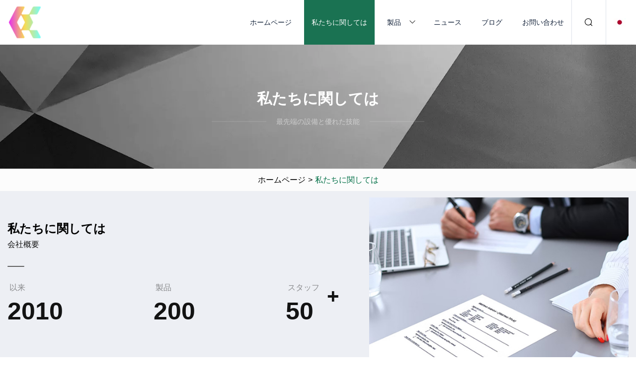

--- FILE ---
content_type: text/html; charset=utf-8
request_url: https://ja.newsunnytoys.com/about-us
body_size: 3497
content:
<!doctype html>
<html lang="ja">
<head>
<meta charset="utf-8" />
<title>私たちに関しては | アモイDIYキットセット株式会社</title>
<meta name="description" content="私たちに関しては" />
<meta name="keywords" content="私たちに関しては" />
<meta name="viewport" content="width=device-width, initial-scale=1.0" />
<meta name="application-name" content="アモイDIYキットセット株式会社" />
<meta name="twitter:card" content="summary" />
<meta name="twitter:title" content="私たちに関しては | アモイDIYキットセット株式会社" />
<meta name="twitter:description" content="私たちに関しては" />
<meta name="twitter:image" content="https://ja.newsunnytoys.com/uploadimg/logo17474.png" />
<meta http-equiv="X-UA-Compatible" content="IE=edge" />
<meta property="og:site_name" content="アモイDIYキットセット株式会社" />
<meta property="og:type" content="website" />
<meta property="og:title" content="私たちに関しては | アモイDIYキットセット株式会社" />
<meta property="og:description" content="私たちに関しては" />
<meta property="og:url" content="https://ja.newsunnytoys.com/about-us" />
<meta property="og:image" content="https://ja.newsunnytoys.com/uploadimg/logo17474.png" />
<link href="https://ja.newsunnytoys.com/about-us" rel="canonical" />
<link href="https://ja.newsunnytoys.com/uploadimg/ico17474.png" rel="shortcut icon" type="image/x-icon" />
<link href="https://ja.newsunnytoys.com/themes/astra/toast.css" rel="stylesheet" />
<link href="https://ja.newsunnytoys.com/themes/astra/green/style.css" rel="stylesheet" />
<link href="https://ja.newsunnytoys.com/themes/astra/green/page.css" rel="stylesheet" />
<script type="application/ld+json">
[{
"@context": "https://schema.org/",
"@type": "BreadcrumbList",
"itemListElement": [{
"@type": "ListItem",
"name": "ホームページ",
"position": 1,
"item": "http://ja.newsunnytoys.com/"},{
"@type": "ListItem",
"name": "私たちに関しては",
"position": 2,
"item": "https://ja.newsunnytoys.com/about-us"
}]}]
</script>
<script type="text/javascript" src="//info.53hu.net/traffic.js?id=08a984h6ak"></script>
</head>
<body class="index">
<!-- header -->
<header>
  <div class="container">
    <div class="head-logo"><a href="https://ja.newsunnytoys.com/" title="アモイDIYキットセット株式会社"><img src="/uploadimg/logo17474.png" width="70" height="70" alt="アモイDIYキットセット株式会社"><span>アモイDIYキットセット株式会社</span></a></div>
    <div class="menu-btn"><em></em><em></em><em></em></div>
    <div class="head-content">
      <nav class="nav">
        <ul>
          <li><a href="https://ja.newsunnytoys.com/">ホームページ</a></li>
          <li class="active"><a href="https://ja.newsunnytoys.com/about-us">私たちに関しては</a></li>
          <li><a href="https://ja.newsunnytoys.com/products">製品</a><em class="iconfont icon-xiangxia"></em>
            <ul class="submenu">
              <li><a href="https://ja.newsunnytoys.com/diy-kit-set">DIYキットセット</a></li>
              <li><a href="https://ja.newsunnytoys.com/turkish-plate">トルコプレート</a></li>
              <li><a href="https://ja.newsunnytoys.com/mosaic-flower-vase">モザイク花瓶</a></li>
              <li><a href="https://ja.newsunnytoys.com/turkish-floor-lamp">トルコ式フロアランプ</a></li>
              <li><a href="https://ja.newsunnytoys.com/turkish-table-lamp">トルコ式テーブルランプ</a></li>
              <li><a href="https://ja.newsunnytoys.com/turkish-chandelier">トルコのシャンデリア</a></li>
              <li><a href="https://ja.newsunnytoys.com/turkish-hanging-lamp">トルコ式ハンギングランプ</a></li>
              <li><a href="https://ja.newsunnytoys.com/diy-flower-vase">DIYの花瓶</a></li>
              <li><a href="https://ja.newsunnytoys.com/mosaic-floor-lamp">モザイクフロアランプ</a></li>
              <li><a href="https://ja.newsunnytoys.com/mosaic-table-lamp">モザイクテーブルランプ</a></li>
              <li><a href="https://ja.newsunnytoys.com/diy-candle-holder">DIYキャンドルホルダー</a></li>
              <li><a href="https://ja.newsunnytoys.com/turkish-table-lamp">トルコ式テーブルランプ</a></li>
            </ul>
          </li>
          <li><a href="https://ja.newsunnytoys.com/news">ニュース</a></li>
          <li><a href="https://ja.newsunnytoys.com/blog">ブログ</a></li>
          <li><a href="https://ja.newsunnytoys.com/contact-us">お問い合わせ</a></li>
        </ul>
      </nav>
      <div class="head-search"><em class="iconfont icon-sousuo"></em></div>
      <div class="search-input">
        <input type="text" placeholder="Keyword" id="txtSearch" autocomplete="off">
        <div class="search-btn" onclick="SearchProBtn()"><em class="iconfont icon-sousuo" aria-hidden="true"></em></div>
      </div>
      <div class="languagelist">
        <div title="Language" class="languagelist-icon"><span>Language</span></div>
        <div class="languagelist-drop"><span class="languagelist-arrow"></span>
          <ul class="languagelist-wrap">
                            <li class="languagelist-active"><a href="https://ja.newsunnytoys.com/about-us"><img src="/themes/astra/images/language/ja.png" width="24" height="16" alt="日本語" title="ja">日本語 </a></li>
                                    <li>
                                        <a href="https://www.newsunnytoys.com/about-us">
                                            <img src="/themes/astra/images/language/en.png" width="24" height="16" alt="English" title="en">
                                            English
                                        </a>
                                    </li>
                                    <li>
                                        <a href="https://fr.newsunnytoys.com/about-us">
                                            <img src="/themes/astra/images/language/fr.png" width="24" height="16" alt="Français" title="fr">
                                            Français
                                        </a>
                                    </li>
                                    <li>
                                        <a href="https://de.newsunnytoys.com/about-us">
                                            <img src="/themes/astra/images/language/de.png" width="24" height="16" alt="Deutsch" title="de">
                                            Deutsch
                                        </a>
                                    </li>
                                    <li>
                                        <a href="https://es.newsunnytoys.com/about-us">
                                            <img src="/themes/astra/images/language/es.png" width="24" height="16" alt="Español" title="es">
                                            Español
                                        </a>
                                    </li>
                                    <li>
                                        <a href="https://it.newsunnytoys.com/about-us">
                                            <img src="/themes/astra/images/language/it.png" width="24" height="16" alt="Italiano" title="it">
                                            Italiano
                                        </a>
                                    </li>
                                    <li>
                                        <a href="https://pt.newsunnytoys.com/about-us">
                                            <img src="/themes/astra/images/language/pt.png" width="24" height="16" alt="Português" title="pt">
                                            Português
                                        </a>
                                    </li>
                                    <li>
                                        <a href="https://ko.newsunnytoys.com/about-us"><img src="/themes/astra/images/language/ko.png" width="24" height="16" alt="한국어" title="ko"> 한국어</a>
                                    </li>
                                    <li>
                                        <a href="https://ru.newsunnytoys.com/about-us"><img src="/themes/astra/images/language/ru.png" width="24" height="16" alt="Русский" title="ru"> Русский</a>
                                    </li>
                           
          </ul>
        </div>
      </div>
    </div>
  </div>
</header>
<main>
  <div class="inner-banner"><img src="/themes/astra/images/inner-banner.webp" alt="banner">
    <div class="inner-content">
      <h1 class="inner-title">私たちに関しては</h1>
      <div class="inner-des"><em></em><span>最先端の設備と優れた技能</span><em></em></div>
    </div>
  </div>
  <div class="page-breadcrumbs"><a href="https://ja.newsunnytoys.com/">ホームページ</a> > <span>私たちに関しては</span></div>
  <div class="page-main page-about">
    <div class="container">
      <article>
        <div class="pageabout-flex">
          <div class="flex-left">
            <div class="pageabout-title">私たちに関しては</div>
            <div class="pageabout-des">会社概要</div>
            <div class="pageabout-line"></div>
            <ul class="pageabout-num">
              <li><span>以来</span>
                <p>2010</p>
              </li>
              <li><span>製品</span>
                <p>200</p>
              </li>
              <li><span>スタッフ</span>
                <p>50 <sup>+</sup></p>
              </li>
            </ul>
          </div>
          <div class="flex-right">
            <p class="lazy-wrap"><img data-src="/uploadimg/about1607.jpg" src="/uploadimg/about1607.jpg" width="600" height="400" class="lazy" alt="about"></p>
          </div>
        </div>
        <p>アモイ DIYKITSET Co.、Ltd は、DIY KIT SET、トルコ プレート、モザイク花瓶、トルコ フロア ランプに焦点を当てている会社です。 高品質の製品を提供することに専念し、米国、ヨーロッパ、中東、東南アジアなどのさまざまな地域への輸出に成功しています。</p><p>当社の DIY KIT SET は、ゼロから何かを作るのが好きな人にエキサイティングで魅力的な体験を提供するように設計されています。 当社のトルコ皿は複雑に作られており、どんなダイニングセットにも美しいアクセントを加えます。 一方、当社のモザイク花瓶は、どんな部屋でも自然の美しさを引き出す素晴らしい芸術品です。 最後に、当社のトルコ フロア ランプはエレガントで目を引くもので、どんな家にもフレアとスタイルを加えます。</p><p>アモイ DIYKITSET Co.,Ltd では、細部へのこだわりと顧客満足への取り組みに誇りを持っています。 当社の製品は最高級の素材で作られ、耐久性、機能性、美しさを確保するために細心の注意を払って作られています。</p><p>当社は、強いビジネス倫理と卓越性への献身をもって事業を運営しています。 当社は、高品質の製品と優れた顧客サービスを提供することで、お客様との長期的な関係を維持するよう努めています。 私たちは、当社の成功がお客様のニーズを満たす能力に直接関係していると信じており、お客様の期待を上回るよう努めてまいります。</p><p>結論として、Xiamen DIYKITSET Co.,Ltd は、品質、革新、誠実さ、顧客満足を象徴する会社です。 ユニークで美しい製品を数多く揃え、世界中の家庭に優雅さと創造性をもたらすことを誇りに思っています。</p></article>
    </div>
  </div>
</main>
  
<!-- footer -->
<footer>
  <div class="container">
    <div class="foot-item">
      <div class="foot-title">ナビゲーション</div>
      <ul>
        <li><a href="https://ja.newsunnytoys.com/">ホームページ</a></li>
        <li><a href="https://ja.newsunnytoys.com/about-us">私たちに関しては</a></li>
        <li><a href="https://ja.newsunnytoys.com/products">製品</a></li>
        <li><a href="https://ja.newsunnytoys.com/news">ニュース</a></li>
        <li><a href="https://ja.newsunnytoys.com/blog">ブログ</a></li>
        <li><a href="https://ja.newsunnytoys.com/contact-us">お問い合わせ</a></li>
        <li><a href="https://ja.newsunnytoys.com/sitemap.xml">サイトマップ</a></li>
        <li><a href="https://ja.newsunnytoys.com/privacy-policy">Privacy Policy</a></li>
      </ul>
    </div>
    <div class="foot-item foot-company">
      <div class="foot-title">パートナー企業</div>
      <ul>
      </ul>
    </div>
    <div class="foot-share"><a href="https://ja.newsunnytoys.com/" rel="nofollow" title="facebook"><em class="iconfont icon-facebook"></em></a><a href="https://ja.newsunnytoys.com/" rel="nofollow" title="linkedin"><em class="iconfont icon-linkedin"></em></a><a href="https://ja.newsunnytoys.com/" rel="nofollow" title="twitter"><em class="iconfont icon-twitter-fill"></em></a><a href="https://ja.newsunnytoys.com/" rel="nofollow" title="youtube"><em class="iconfont icon-youtube"></em></a><a href="https://ja.newsunnytoys.com/" rel="nofollow" title="instagram"><em class="iconfont icon-instagram"></em></a><a href="https://ja.newsunnytoys.com/" rel="nofollow" title="TikTok"><em class="iconfont icon-icon_TikTok"></em></a></div>
    <div class="foot-copyright">
      <p>著作権 &copy; ja.newsunnytoys.com, 全著作権所有.&nbsp;&nbsp;&nbsp;<a href="/cdn-cgi/l/email-protection#83e6e7eaf0ecedc3ede6f4f0f6ededfaf7ecfaf0ade0ecee" target="_blank"><span class="__cf_email__" data-cfemail="8beeefe2f8e4e5cbe5eefcf8fee5e5f2ffe4f2f8a5e8e4e6">[email&#160;protected]</span></a></p>
    </div>
  </div>
  <div class="gotop"><span>TOP</span></div>
</footer>
 
<!-- script --> 
<script data-cfasync="false" src="/cdn-cgi/scripts/5c5dd728/cloudflare-static/email-decode.min.js"></script><script src="https://ja.newsunnytoys.com/themes/astra/js/jquery3.6.1.js"></script>
<script src="https://ja.newsunnytoys.com/themes/astra/js/vanilla-lazyload.js"></script>
<script src="https://ja.newsunnytoys.com/themes/astra/js/style.js"></script>
<script src="https://ja.newsunnytoys.com/themes/astra/js/page.js"></script>
<script src="https://ja.newsunnytoys.com/themes/astra/js/toast.js"></script>
<script src="https://platform-api.sharethis.com/js/sharethis.js#property=5eec0fd89a302d0012ac463a&product=sop" type="text/javascript" async></script>
<script defer src="https://static.cloudflareinsights.com/beacon.min.js/vcd15cbe7772f49c399c6a5babf22c1241717689176015" integrity="sha512-ZpsOmlRQV6y907TI0dKBHq9Md29nnaEIPlkf84rnaERnq6zvWvPUqr2ft8M1aS28oN72PdrCzSjY4U6VaAw1EQ==" data-cf-beacon='{"version":"2024.11.0","token":"c4a3d2b3a0d7414fbdaf4fa27ba28c63","r":1,"server_timing":{"name":{"cfCacheStatus":true,"cfEdge":true,"cfExtPri":true,"cfL4":true,"cfOrigin":true,"cfSpeedBrain":true},"location_startswith":null}}' crossorigin="anonymous"></script>
</body>
</html>


--- FILE ---
content_type: text/css
request_url: https://ja.newsunnytoys.com/themes/astra/green/style.css
body_size: 2867
content:
@charset "utf-8";@import url(/themes/astra/fonts/iconfont.css);:root{--color:#006F46;--darkcolor:#1A7252}*{margin:0px;padding:0px;box-sizing:border-box;font-family:Microsoft YaHei, Arial, Helvetica, sans-serif}img{max-width:100%;height:auto;vertical-align:bottom}a{color:inherit;text-decoration:none}a:hover{text-decoration:none}a,a:hover,a:visited,a:link,a:active,a:focus{text-decoration:none;-webkit-tap-highlight-color:rgba(0,0,0,0)}img.lazy{display:inline-block;opacity:0}img.lazy,img.tst{transition:opacity 0.6s,transform 0.3s ease}img.loaded{opacity:1}img:not([src]){visibility:hidden}.lazy-load{display:inline-block;width:0;height:0;border-left:10px solid transparent;border-right:10px solid transparent;border-bottom:10px solid #4183d7;border-top:10px solid #f5ab35;animation:loading-animation 1.2s ease-in-out infinite alternate;top:50%;left:50%;margin-top:-9px;margin-left:-9px;position:absolute}.lazy-wrap{display:block;position:relative;overflow:hidden}.lazy-wrap::after{content:"";display:block;padding-bottom:100%}.lazy-wrap.lazy-loaded .lazy-load{-webkit-animation:none;animation:none;display:none}.lazy-wrap.lazy-loaded::after{padding-bottom:0px}@keyframes loading{0%{transform:scale(0.2);opacity:1}to{transform:scale(2);opacity:0}}@keyframes loading-animation{from{transform:rotate(0deg)}to{transform:rotate(720deg)}}.line1{display:-webkit-box;-webkit-box-orient:vertical;-webkit-line-clamp:1;overflow:hidden}.line2{display:-webkit-box;-webkit-box-orient:vertical;-webkit-line-clamp:2;overflow:hidden}.line3{display:-webkit-box;-webkit-box-orient:vertical;-webkit-line-clamp:3;overflow:hidden}.line4{display:-webkit-box;-webkit-box-orient:vertical;-webkit-line-clamp:4;overflow:hidden}.line5{display:-webkit-box;-webkit-box-orient:vertical;-webkit-line-clamp:5;overflow:hidden}body{font-size:16px;overflow-x:hidden;font-weight:400;line-height:1.65;position:relative}body.is-act{overflow:hidden}.container{width:100%;max-width:1600px;margin:0px auto;padding:0px 15px;position:relative}.index > main{margin-top:90px}.index > main > section{padding:4% 0px;position:relative}header{width:100%;height:90px;background:#FFF;transition:all 0.1s linear;position:fixed;top:0px;left:0px;width:100%;z-index:999}header.act{height:66px;box-shadow:1px 2px 10px rgba(0,0,0,0.1)}header .container{height:100%;display:flex;align-items:center;justify-content:space-between}header .head-logo{height:100%}header .head-logo a{display:flex;align-items:center;width:100%;height:100%;padding:10px 0}header .head-logo a img{width:auto;max-height:90px;height:100%}header .head-logo a span{font-weight:bold;font-size:18px;padding:0px 10px;text-transform:uppercase}header .menu-btn{display:none}header .head-content{display:flex;align-items:center;height:100%}header .head-content nav{height:100%;font-family:Lato}header .head-content nav ul{display:flex;align-items:center;list-style:none;height:100%}header .head-content nav ul > li{margin-right:20px;height:100%;position:relative}header .head-content nav ul > li:last-child{margin-right:0px}header .head-content nav ul > li em{padding-right:10px}header .head-content nav ul > li > a{height:100%;color:#112038;font-size:14px;display:inline-flex;align-items:center;justify-content:center;padding:0px 15px;text-transform:uppercase;white-space:nowrap}header .head-content nav ul > li:hover,header .head-content nav ul > li.active{background:var(--darkcolor)}header .head-content nav ul > li:hover > a,header .head-content nav ul > li.active > a{color:#FFF}header .head-content nav ul > li .submenu{display:block;height:auto;position:absolute;top:100%;left:0px;background:#FFF;box-shadow:1px 2px 10px rgba(0,0,0,0.05);display:none;min-width:170px}header .head-content nav ul > li .submenu li{width:100%;height:auto}header .head-content nav ul > li .submenu li a{width:100%;height:100%;display:inline-block;padding:10px;text-transform:capitalize}header .head-content .head-search{height:100%;display:flex;align-items:center;justify-content:center;border-left:1px solid #DCE2E9;border-right:1px solid #DCE2E9;width:70px;cursor:pointer;transition:all 0.1s linear;position:relative}header .head-content .head-search:hover{background:#DCE2E9}header .head-content .head-search em{font-size:20px;color:#000}header .head-content .search-input{position:absolute;top:100%;right:60px;background:#FFF;display:flex;align-items:center;justify-content:center;box-shadow:2px 2px 4px rgba(0,0,0,0.2);opacity:0;transform:rotateX(90deg);visibility:hidden}header .head-content .search-input.active{transition:opacity 0.3s,transform 0.3s;visibility:visible;opacity:1;transform:rotateX(0);transform-origin:top}header .head-content .search-input input{width:200px;height:40px;padding-left:10px;font-size:16px;border:none;outline:none}header .head-content .search-input .search-btn{width:40px;height:40px;display:inline-flex;align-items:center;justify-content:center;cursor:pointer}header .head-content .search-input .search-btn em{font-size:22px;color:var(--darkcolor)}.languagelist{display:inline-block;position:relative;margin-left:15px}.languagelist-icon{display:block;width:100%;height:30px;line-height:30px;border:none;background:left center/24px no-repeat;background-image:url(/themes/astra/images/languagelist.webp);cursor:pointer;padding:0px 14px 0px 30px;box-sizing:border-box;font-size:14px;position:relative;user-select:none}.languagelist-icon::before{content:"";display:block;position:absolute;right:0;top:50%;width:6px;height:6px;border:0 solid #333;border-bottom-width:1px;border-left-width:1px;transform:rotate(-45deg);margin-top:-4px}.languagelist-drop{position:absolute;top:calc(100% + 26px);right:50%;transform:translateX(50%);background:#FFF;border:1px solid #ebeef5;border-radius:4px;box-shadow:0 2px 12px 0 rgba(0,0,0,0.1);z-index:9999;visibility:hidden;opacity:0;transition:opacity 0.3s,top 0.3s}.languagelist-drop.active{visibility:visible;opacity:1;top:calc(100% + 16px)}.languagelist-arrow{display:block;width:10px;height:10px;background-color:#FFF;border-top:1px solid #ebeef5;border-left:1px solid #ebeef5;transform:translateX(-50%) rotate(45deg);position:absolute;top:-6px;left:50%}.languagelist-wrap{width:140px;padding:8px 0px;box-sizing:border-box;list-style:none}.languagelist-flex .languagelist-wrap{width:340px;display:flex;flex-wrap:wrap;padding:8px}.languagelist-wrap li{width:100%;padding:8px 16px;box-sizing:border-box;transition:background-color 0.3s}.languagelist-flex .languagelist-wrap li{width:33%;padding:8px 6px}.languagelist-wrap li.languagelist-active,.languagelist-wrap li:hover{background-color:#EEE}.languagelist-wrap li a{display:block;color:#000;font-size:12px;text-decoration:none;white-space:nowrap;text-overflow:ellipsis;overflow:hidden}.languagelist-wrap li img{display:inline-block;width:24px;height:16px;vertical-align:-0.25em;margin-right:4px}.languagelist-icon span,.languagelist-icon::before{display:none}.languagelist-icon{padding:0 15px}@media (max-width:768px){.languagelist{margin-left:auto}.languagelist-icon{background-size:26px}}footer{text-align:center;background:var(--darkcolor);color:#FFF;padding:2% 0 0;padding-bottom:constant(safe-area-inset-bottom);padding-bottom:env(safe-area-inset-bottom)}footer ul{list-style:none}footer .foot-item .foot-title{font-style:italic;font-weight:bold;font-size:22px;text-transform:uppercase}footer .foot-item ul{display:flex;flex-wrap:wrap;justify-content:center;margin-top:10px}footer .foot-item ul li{padding:10px}footer .foot-item ul li a{font-size:16px;padding:4px 10px;text-transform:uppercase}footer .foot-item ul li a:hover{text-decoration:underline}footer .foot-item.foot-company{max-width:1200px;margin:0px auto;margin-top:40px}footer .foot-item.foot-company ul li{list-style:disc;padding-left:0px;margin-right:30px}footer .foot-item.foot-company ul li a{padding-left:0px;font-size:14px;position:relative}footer .foot-share{display:flex;flex-wrap:wrap;justify-content:center;margin-top:50px;margin-bottom:40px}footer .foot-share a{width:35px;height:35px;border:1px solid #FFFFFF;border-radius:50%;display:inline-flex;align-items:center;justify-content:center;margin:0px 10px;transition:all 0.2s linear}footer .foot-share a:hover{background:#FFF;color:var(--darkcolor)}footer .foot-copyright{display:flex;align-items:center;justify-content:center;border-top:1px solid rgba(255,255,255,0.3);padding:15px 0;line-height:1.6;font-size:12px}.gotop{position:fixed;opacity:0;bottom:80px;right:20px;z-index:99;width:50px;height:50px;border-radius:50%;cursor:pointer;background:var(--color);color:#FFF;display:flex;align-items:center;justify-content:center;text-transform:uppercase}.gotop:hover{opacity:0.8}.gotop.act{opacity:1;animation:gotop 0.2s forwards}@keyframes gotop{0%{opacity:0;bottom:80px}100%{opacity:1;bottom:100px}}@keyframes bannertext{0%{opacity:0;transform:translateX(30px) translateY(-50%)}100%{opacity:1;transform:translateX(0) translateY(-50%)}}@media (max-width:1440px){header .head-logo a span{display:none}}@media (max-width:1280px){header .head-content nav ul > li{margin-right:10px}}@media (max-width:1024px){header{height:66px}header .menu-btn{display:block;position:relative;display:flex;align-items:center;width:50px;height:50px;cursor:pointer}header .menu-btn.m-act em{width:32px !important;top:50% !important}header .menu-btn.m-act em:nth-child(1){transform:rotate(45deg)}header .menu-btn.m-act em:nth-child(2){width:0px !important}header .menu-btn.m-act em:nth-child(3){transform:rotate(-45deg)}header .menu-btn em{height:3px;background:#333;position:absolute;right:0;border-radius:4px;transition:all 0.2s linear}header .menu-btn em:nth-child(1){width:30px;top:30%}header .menu-btn em:nth-child(2){width:22px;top:48%}header .menu-btn em:nth-child(3){width:26px;top:70%}header .head-content{display:block;position:fixed;top:66px;left:0px;width:100%;height:calc(100vh - 66px);background:#FFF;padding:20px;transform:translateX(100%);transition:transform 0.2s linear;overflow-y:scroll;padding-bottom:constant(safe-area-inset-bottom);padding-bottom:env(safe-area-inset-bottom)}header .head-content.active{transform:translateX(0)}header .head-content .nav{width:100%;height:auto}header .head-content .nav > ul{flex-direction:column;margin-top:20px}header .head-content .nav > ul > li{width:100%;height:auto;margin:0px;border-bottom:1px solid #FFF}header .head-content .nav > ul > li.active:hover{background:#dce2e9}header .head-content .nav > ul > li.act{background:#dce2e9 !important}header .head-content .nav > ul > li.act em{transform:rotateX(180deg)}header .head-content .nav > ul > li:hover{background:none}header .head-content .nav > ul > li > a{width:100%;height:auto;justify-content:flex-start;padding:20px 20px;font-weight:bold;position:relative}header .head-content .nav > ul > li em{position:absolute;right:0;top:0px;width:50px;height:50px;display:flex;align-items:center;justify-content:center;transition:all 0.2s linear}header .head-content .nav > ul > li .submenu{position:static;box-shadow:none;background:none}header .head-content .nav > ul > li .submenu li a{padding:12px 40px}header .head-content .head-search{display:none}header .head-content .search-input{opacity:1;visibility:inherit;transform:none;box-shadow:2px 2px 4px rgba(0,0,0,0.1);width:100%;position:static}header .head-content .search-input input{flex:1}.index > main{margin-top:66px}}@media (max-width:768px){header{height:55px}header.act{height:55px}header .head-content{top:55px;height:calc(100vh - 55px)}.index > main{margin-top:55px}.index > main > section{padding:40px 0}}@media (max-width:500px){footer .foot-item.foot-company ul{justify-content:space-between}footer .foot-item.foot-company ul li{width:50%;margin:0px;list-style:none}footer .foot-item.foot-company ul li a{display:-webkit-box;-webkit-box-orient:vertical;-webkit-line-clamp:1;overflow:hidden;text-align:left;padding:5px 0}}.sharewrap{width:100%;height:35px;display:flex;align-items:center;margin-top:20px}.sharewrap > div{margin-right:6px}.sharewrap .share-item{position:relative;height:30px;width:30px;transition:0.4s all;transition-delay:30ms;cursor:pointer;overflow:hidden;border-radius:2px}.sharewrap .share-item:hover{transform:translateY(-6px)}.sharewrap .facebook{background:url(/themes/astra/images/share-f.webp) no-repeat;background-size:30px 30px}.sharewrap .twitter{background:url(/themes/astra/images/share-t.webp) -4px -4px no-repeat;background-size:37px 37px}.sharewrap .linkedin{background:url(/themes/astra/images/share-l.webp) -4px -4px no-repeat;background-size:36px 36px}.sharewrap .pinterest{background:url(/themes/astra/images/share-p.webp) -2px -2px no-repeat;background-size:32px 32px}@media (max-width:768px){.sharewrap{width:100%}.sharewrap .share-item:hover{transform:translateY(0)}.sharewrap .share-item{width:25px;height:25px}.sharewrap .facebook{background-size:23px 23px}.sharewrap .linkedin,.sharewrap .twitter{background-size:30px 30px;background-position:-3px -3px}}@media (min-width:1024px){header .head-content nav ul>li:hover .submenu{opacity:1;visibility:inherit;transform:translateY(0)}header .head-content nav ul>li .submenu{display:block;opacity:0;visibility:hidden;transform:translateY(10px);transition:all .1s linear}}